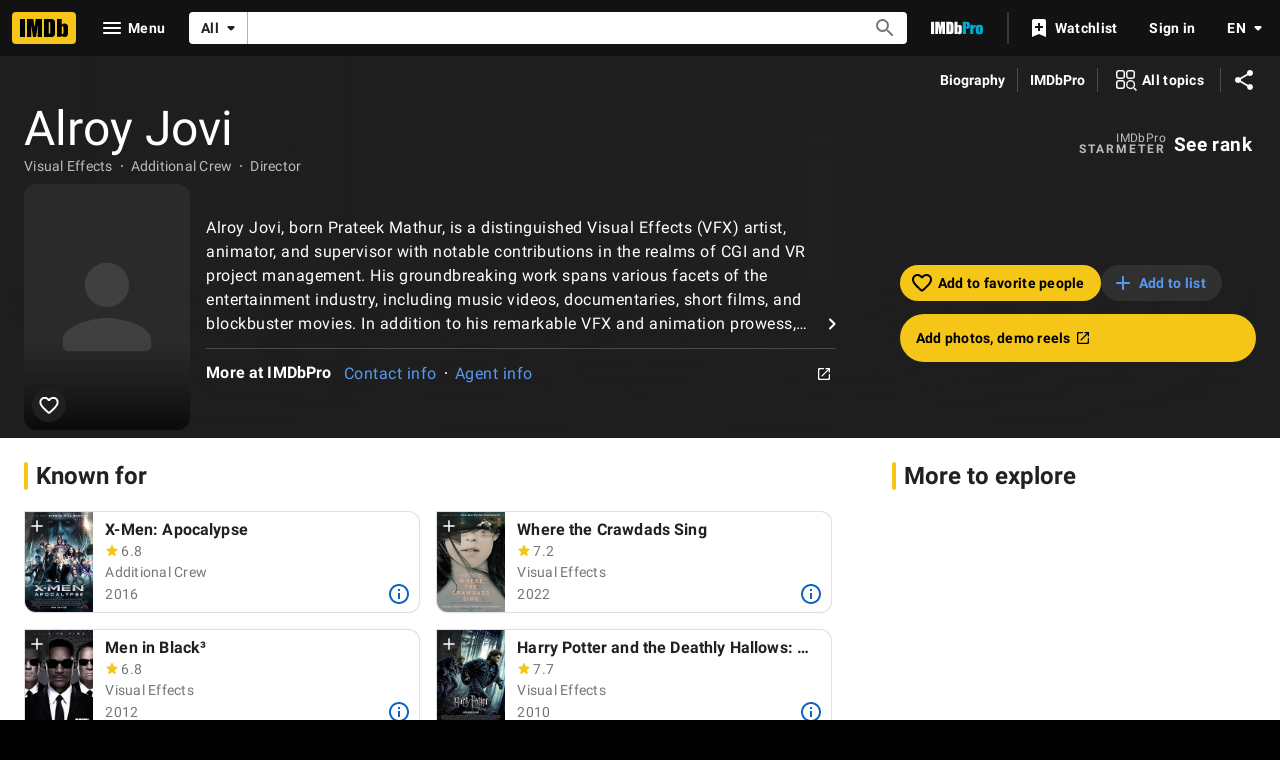

--- FILE ---
content_type: text/html; charset=UTF-8
request_url: https://www.imdb.com/name/nm5666620/
body_size: 2222
content:
<!DOCTYPE html>
<html lang="en">
<head>
    <meta charset="utf-8">
    <meta name="viewport" content="width=device-width, initial-scale=1">
    <title></title>
    <style>
        body {
            font-family: "Arial";
        }
    </style>
    <script type="text/javascript">
    window.awsWafCookieDomainList = [];
    window.gokuProps = {
"key":"AQIDAHjcYu/GjX+QlghicBgQ/7bFaQZ+m5FKCMDnO+vTbNg96AHf0QDR8N4FZ0BkUn8kcucXAAAAfjB8BgkqhkiG9w0BBwagbzBtAgEAMGgGCSqGSIb3DQEHATAeBglghkgBZQMEAS4wEQQMuq52ahLIzXS391ltAgEQgDujRkBXrrIUjgs1lAsFcu/9kgpI/IuavohSG7yE1BYsDzpFl4iqc4edkSwfTozI/iGO7lnWq3QC9N4X1w==",
          "iv":"D5495wFZAQAAAOmx",
          "context":"CJpOCNvy9y5cQrGaS8xXobmbAD6o916PB51jXyTUFhcWJneeu8qJZidETPEE3D8VPdDgTF89xYilBbp19GZVYFZti6dL0HWYJ/8+VuNSPQigdeOTjxt4JvI5iCwW9+fTgT+G8bzW2XwLQyqoHZJUh8XgRf2EArJNDsUyIxt1dWEdsbU7+lgV5/JnL4Z47qKAAkrU29EUbnR6D8jqzR+WqlOuibKqwhWEo9wWHS6NwkU3l7jS0QtyXh+I4O6Hv3oild0FSVpI3pJez+wWbzKamUjEKmoQ8udox2Kzb8bvrVVoJ6Vi+wgIBxDwvOqXWgO1Ggvn/G5ANUKsRaC+TiJ7cR7k9bc+trikqygOLs003JW/kPdTPGflMpQqKjRyuSpGggFE+twWhLwtCimf17IAyVdIb9/S2JSOjwe7o5mWypm0R9JVoF4TFjGE4AOo5AxU7oxKqVqxvZWhOofRv86bnJ1O4J9D3RyuH9RpQYkNAXVwnW9Q829RDJrAhgBzJ6BIPaLd2mgDcnzvTJLc/StskUQiHznXP4BZkhiqFWC5cb1zwnGoPm9eWQHC9176B9PW47BrOg/ZSrT2b1WxRN+jzAwlmf8/xfa7rmAbRa/gZEYD1FDVTIEMSRTa9YJarLTbLg6iTPNf6jSW2+l5lIr1j1vPBhE4K4gHm0U62DZELzEUlbMh3jBjK454QFtNplXAevz8KUVJ9orobaKZ364yt+Qktm804PaSbDU9Dao7rhny/3a8/mb9Jo1hYeCdmXA+CQ=="
};
    </script>
    <script src="https://1c5c1ecf7303.a481e94e.us-east-2.token.awswaf.com/1c5c1ecf7303/e231f0619a5e/0319a8d4ae69/challenge.js"></script>
</head>
<body>
    <div id="challenge-container"></div>
    <script type="text/javascript">
        AwsWafIntegration.saveReferrer();
        AwsWafIntegration.checkForceRefresh().then((forceRefresh) => {
            if (forceRefresh) {
                AwsWafIntegration.forceRefreshToken().then(() => {
                    window.location.reload(true);
                });
            } else {
                AwsWafIntegration.getToken().then(() => {
                    window.location.reload(true);
                });
            }
        });
    </script>
    <noscript>
        <h1>JavaScript is disabled</h1>
        In order to continue, we need to verify that you're not a robot.
        This requires JavaScript. Enable JavaScript and then reload the page.
    </noscript>
</body>
</html>